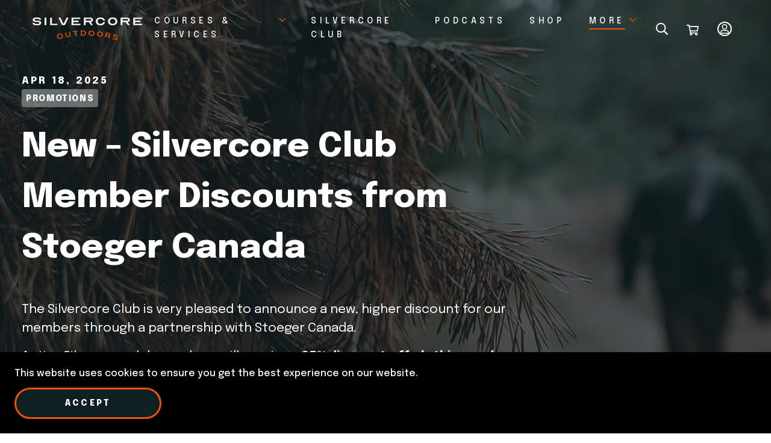

--- FILE ---
content_type: application/javascript; charset=utf-8
request_url: https://www.silvercore.ca/_next/static/chunks/pages/%5B...pages%5D-46f5bc2be4ce1b28.js
body_size: 394
content:
(self.webpackChunk_N_E=self.webpackChunk_N_E||[]).push([[2786],{88355:(e,t,n)=>{"use strict";n.d(t,{A:()=>u});var r=n(19127),o=n(4853),i=n(74848);function c(e,t){var n=Object.keys(e);if(Object.getOwnPropertySymbols){var r=Object.getOwnPropertySymbols(e);t&&(r=r.filter(function(t){return Object.getOwnPropertyDescriptor(e,t).enumerable})),n.push.apply(n,r)}return n}function s(e){for(var t=1;t<arguments.length;t++){var n=null!=arguments[t]?arguments[t]:{};t%2?c(Object(n),!0).forEach(function(t){(0,r.A)(e,t,n[t])}):Object.getOwnPropertyDescriptors?Object.defineProperties(e,Object.getOwnPropertyDescriptors(n)):c(Object(n)).forEach(function(t){Object.defineProperty(e,t,Object.getOwnPropertyDescriptor(n,t))})}return e}let u=function(e){return function(t){var n,r=t.page,c=t.homepage,u=(null==r?void 0:r.data)||(null==c?void 0:c.data);return(0,i.jsxs)(i.Fragment,{children:[(0,i.jsx)(o.bV,{description:null==u?void 0:u.seoDescription,title:null==u?void 0:u.seoTitle,openGraph:s({description:null==u?void 0:u.seoDescription},(null==u?void 0:u.seoImage)&&{images:[null==u?void 0:u.seoImage]}),additionalMetaTags:null==u||null===(n=u.metaTags)||void 0===n?void 0:n.map(function(e){return{property:e.name,content:e.content}})}),(0,i.jsx)(e,s({},t))]})}}},87157:(e,t,n)=>{"use strict";n.r(t),n.d(t,{__N_SSG:()=>u,default:()=>l});var r=n(88355),o=n(38668),i=n(50497),c=n(86715),s=n(74848),u=!0;let l=(0,r.A)(function(e){var t=e.page,n=(0,c.useRouter)(),r=(0,i.A)(t),u=r.filter(function(e){return(null==e?void 0:e.slice_type)!=="subscription_product"}),l=r.find(function(e){return(null==e?void 0:e.slice_type)==="subscription_product"});return n.isFallback?(0,s.jsx)("h1",{children:"Loading..."}):(0,s.jsx)(o.A,{components:u,pageProps:{productMembership:l}})})},26212:(e,t,n)=>{(window.__NEXT_P=window.__NEXT_P||[]).push(["/[...pages]",function(){return n(87157)}])}},e=>{var t=t=>e(e.s=t);e.O(0,[3139,9676,3825,6848,6878,6270,4480,8668,636,6593,8792],()=>t(26212)),_N_E=e.O()}]);

--- FILE ---
content_type: application/javascript; charset=utf-8
request_url: https://www.silvercore.ca/_next/static/chunks/pages/index-9baa5e1bb57b4b32.js
body_size: 992
content:
(self.webpackChunk_N_E=self.webpackChunk_N_E||[]).push([[3332],{98437:(e,t,r)=>{Object.defineProperty(t,"__esModule",{value:!0}),r(31635).__exportStar(r(12106),t)},62109:(e,t)=>{"use strict";Object.defineProperty(t,"__esModule",{value:!0})},12106:(e,t,r)=>{"use strict";Object.defineProperty(t,"__esModule",{value:!0});let o=r(31635);o.__exportStar(r(62109),t),o.__exportStar(r(52352),t),o.__exportStar(r(77316),t)},52352:(e,t,r)=>{"use strict";Object.defineProperty(t,"__esModule",{value:!0}),t.Page=void 0;let o=r(31635);t.Page=o.__importStar(r(2865)),o.__exportStar(r(22385),t)},2865:(e,t)=>{"use strict";Object.defineProperty(t,"__esModule",{value:!0})},22385:(e,t)=>{"use strict";Object.defineProperty(t,"__esModule",{value:!0})},77316:(e,t,r)=>{"use strict";Object.defineProperty(t,"__esModule",{value:!0});let o=r(31635);o.__exportStar(r(49365),t),o.__exportStar(r(78711),t)},49365:(e,t)=>{"use strict";Object.defineProperty(t,"__esModule",{value:!0}),t.CmsPageExplorer=void 0;class r{constructor(e){this.page=e}get(e,t){let o=this.page.data[t];switch(e){case"text":return"string"==typeof o?o:null;case"number":return"number"==typeof o?o:null;case"boolean":return"boolean"==typeof o?o:null;case"group":return Array.isArray(o)?o.map(e=>new r({data:e})):null;case"page":return"object"==typeof o&&o&&"type"in o&&"page"===o.type?new r(o):null;case"product":return"object"==typeof o&&o&&"type"in o&&"product"===o.type?o.product??null:null;case"collection":return"object"==typeof o&&o&&"type"in o&&"collection"===o.type?o.collection??null:null;case"form":return"object"==typeof o&&o&&"type"in o&&"form"===o.type?o.form:null;default:return"object"==typeof o&&o&&"type"in o&&o.type===e?o:null}}}t.CmsPageExplorer=r},78711:(e,t)=>{"use strict";function r(e,t){return!!e&&"object"==typeof e&&"type"in e&&e.type===t}Object.defineProperty(t,"__esModule",{value:!0}),t.CMS=void 0,t.CMS={isPage:e=>r(e,"page"),isBoolean:e=>"boolean"==typeof e,isGeo:e=>r(e,"geo"),isGroup:e=>Array.isArray(e),isImage:e=>r(e,"image"),isEmbed:e=>r(e,"embed"),isLink:e=>r(e,"link"),isText:e=>"string"==typeof e,isHtml:e=>r(e,"html"),isVideo:e=>r(e,"video"),isNumber:e=>"number"==typeof e,isUnknown:e=>null===e,isFile:e=>r(e,"file"),isProduct:e=>r(e,"product"),isVariant:e=>r(e,"variant"),isCollection:e=>r(e,"collection"),isForm:e=>r(e,"form"),isBlob:e=>r(e,"blob")}},73103:(e,t,r)=>{"use strict";r.r(t),r.d(t,{__N_SSG:()=>a,default:()=>p});var o=r(19127),n=r(38668),l=r(50497),i=r(4853),s=r(98437),u=r(74848);function c(e,t){var r=Object.keys(e);if(Object.getOwnPropertySymbols){var o=Object.getOwnPropertySymbols(e);t&&(o=o.filter(function(t){return Object.getOwnPropertyDescriptor(e,t).enumerable})),r.push.apply(r,o)}return r}var a=!0;function p(e){var t,r,a=e.courseMatchedByCollection,p=e.page,d=e.recentPosts,y=new s.CmsPageExplorer(p),_=(null==y?void 0:y.get("text","seoTitle"))||"",f=(null==y?void 0:y.get("text","seoDescription"))||"",b=null==y?void 0:y.get("image","seoImage"),g=null!==(t=null==y||null===(r=y.get("group","metaTags"))||void 0===r?void 0:r.map(function(e){return{content:(null==e?void 0:e.get("text","content"))||"",name:(null==e?void 0:e.get("text","name"))||""}}))&&void 0!==t?t:[];return(0,u.jsxs)(u.Fragment,{children:[(0,u.jsx)(i.bV,{description:f,title:_,openGraph:function(e){for(var t=1;t<arguments.length;t++){var r=null!=arguments[t]?arguments[t]:{};t%2?c(Object(r),!0).forEach(function(t){(0,o.A)(e,t,r[t])}):Object.getOwnPropertyDescriptors?Object.defineProperties(e,Object.getOwnPropertyDescriptors(r)):c(Object(r)).forEach(function(t){Object.defineProperty(e,t,Object.getOwnPropertyDescriptor(r,t))})}return e}({title:_,description:f},(null==b?void 0:b.url)&&{images:[{url:b.url,alt:null==b?void 0:b.alt,height:null==b?void 0:b.height,width:null==b?void 0:b.width}]}),additionalMetaTags:g}),p&&(0,u.jsx)(n.A,{components:(0,l.A)(p),pageProps:{courseMatchedByCollection:a,recentPosts:d}})]})}},92022:(e,t,r)=>{(window.__NEXT_P=window.__NEXT_P||[]).push(["/",function(){return r(73103)}])}},e=>{var t=t=>e(e.s=t);e.O(0,[3139,9676,3825,6848,6878,6270,4480,8668,636,6593,8792],()=>t(92022)),_N_E=e.O()}]);

--- FILE ---
content_type: application/javascript; charset=utf-8
request_url: https://www.silvercore.ca/_next/static/chunks/pages/blog-1f89449e77a20f60.js
body_size: 328
content:
(self.webpackChunk_N_E=self.webpackChunk_N_E||[]).push([[9892],{88355:(e,t,r)=>{"use strict";r.d(t,{A:()=>a});var n=r(19127),o=r(4853),i=r(74848);function s(e,t){var r=Object.keys(e);if(Object.getOwnPropertySymbols){var n=Object.getOwnPropertySymbols(e);t&&(n=n.filter(function(t){return Object.getOwnPropertyDescriptor(e,t).enumerable})),r.push.apply(r,n)}return r}function c(e){for(var t=1;t<arguments.length;t++){var r=null!=arguments[t]?arguments[t]:{};t%2?s(Object(r),!0).forEach(function(t){(0,n.A)(e,t,r[t])}):Object.getOwnPropertyDescriptors?Object.defineProperties(e,Object.getOwnPropertyDescriptors(r)):s(Object(r)).forEach(function(t){Object.defineProperty(e,t,Object.getOwnPropertyDescriptor(r,t))})}return e}let a=function(e){return function(t){var r,n=t.page,s=t.homepage,a=(null==n?void 0:n.data)||(null==s?void 0:s.data);return(0,i.jsxs)(i.Fragment,{children:[(0,i.jsx)(o.bV,{description:null==a?void 0:a.seoDescription,title:null==a?void 0:a.seoTitle,openGraph:c({description:null==a?void 0:a.seoDescription},(null==a?void 0:a.seoImage)&&{images:[null==a?void 0:a.seoImage]}),additionalMetaTags:null==a||null===(r=a.metaTags)||void 0===r?void 0:r.map(function(e){return{property:e.name,content:e.content}})}),(0,i.jsx)(e,c({},t))]})}}},3114:(e,t,r)=>{"use strict";r.r(t),r.d(t,{__N_SSG:()=>a,default:()=>u});var n=r(88355),o=r(38668),i=r(50497),s=r(43780),c=r(74848),a=!0;let u=(0,n.A)(function(e){var t=e.page,r=e.recentPosts,n=e.featuredPost;return(0,c.jsx)(s.A,{children:(0,c.jsx)(o.A,{components:(0,i.A)(t),pageProps:{recentPosts:r,featuredPost:n}})})})},61775:(e,t,r)=>{(window.__NEXT_P=window.__NEXT_P||[]).push(["/blog",function(){return r(3114)}])}},e=>{var t=t=>e(e.s=t);e.O(0,[3139,9676,3825,6848,6878,6270,4480,8668,636,6593,8792],()=>t(61775)),_N_E=e.O()}]);

--- FILE ---
content_type: application/javascript; charset=utf-8
request_url: https://www.silvercore.ca/_next/static/Nq01ozUp5tuvkR2kuzx3a/_buildManifest.js
body_size: 1298
content:
self.__BUILD_MANIFEST=function(s,e,c,a,t,o,u,r,i,l,g,p,d,n){return{__rewrites:{afterFiles:[{has:void 0,source:"/:nextInternalLocale(en\\-CA)/checkout",destination:"/:nextInternalLocale/api/checkout"}],beforeFiles:[],fallback:[]},__routerFilterStatic:{numItems:0,errorRate:1e-4,numBits:0,numHashes:d,bitArray:[]},__routerFilterDynamic:{numItems:0,errorRate:1e-4,numBits:l,numHashes:d,bitArray:[]},"/":[r,s,e,t,o,c,u,i,a,"static/chunks/pages/index-9baa5e1bb57b4b32.js"],"/404":[r,s,e,t,o,c,u,i,a,"static/chunks/pages/404-909ef20a5c19b249.js"],"/_error":["static/chunks/pages/_error-094f96b44468da08.js"],"/api-docs":["static/chunks/pages/api-docs-4d06e554b0c5e528.js"],"/auth":["static/chunks/pages/auth-bcb122116abd84f1.js"],"/auth/activate/[...slug]":[n,"static/chunks/pages/auth/activate/[...slug]-08bdb3fd28087c65.js"],"/auth/change-password/[...slug]":[n,"static/chunks/pages/auth/change-password/[...slug]-0e22c09b79a41e55.js"],"/auth/forgot-password":["static/chunks/pages/auth/forgot-password-c2f1f80be049b211.js"],"/auth/invite":["static/chunks/pages/auth/invite-2735df545509e920.js"],"/auth/sign-up":["static/chunks/pages/auth/sign-up-7be51f949fa3bcd2.js"],"/blog":[r,s,e,t,o,c,u,i,a,"static/chunks/pages/blog-1f89449e77a20f60.js"],"/blog/all-posts":[r,s,e,t,o,c,u,i,a,"static/chunks/pages/blog/all-posts-907a3ce2a7b5a128.js"],"/blog/category":[r,s,e,t,o,c,u,i,a,"static/chunks/pages/blog/category-f9c4ab748c137f00.js"],"/blog/category/[slug]":["static/chunks/pages/blog/category/[slug]-4730478dad6b8be8.js"],"/blog/[slug]":[r,s,e,t,o,c,u,i,a,"static/chunks/pages/blog/[slug]-d94940745da535f7.js"],"/cart":[e,c,a,"static/chunks/pages/cart-f94a0f0251f53227.js"],"/checkout":["static/chunks/pages/checkout-3da6f8e3bbbd83c7.js"],"/club":[r,s,e,t,o,c,u,i,a,"static/chunks/pages/club-89ed640343222b03.js"],"/club/[slug]":[r,s,e,t,o,c,u,i,a,"static/chunks/pages/club/[slug]-0c57fa32287b9d7f.js"],"/collections/[slug]":[t,"static/chunks/pages/collections/[slug]-8dfd2beb03ccdd72.js"],"/course/category":["static/chunks/pages/course/category-a9d36f1287975637.js"],"/course/category/[slug]":["static/chunks/pages/course/category/[slug]-86bca17a15dd9488.js"],"/course/suggested":["static/chunks/pages/course/suggested-37fd80b52b8c7830.js"],"/course/[slug]":[r,s,e,t,o,c,u,i,a,"static/chunks/pages/course/[slug]-45abb45b6733d715.js"],"/discount/[code]":["static/chunks/pages/discount/[code]-3258077755106c0d.js"],"/members-only":[r,s,e,t,o,c,u,i,a,"static/chunks/pages/members-only-84200e8d522689fc.js"],"/order/[id]":["static/chunks/pages/order/[id]-33360c4ddd6f8cd4.js"],"/orders":["static/chunks/pages/orders-193d73a3c12a6a60.js"],"/podcast":[r,s,e,t,o,c,u,i,a,"static/chunks/pages/podcast-7ba469d452d05539.js"],"/podcast/all-episodes":[r,s,e,t,o,c,u,i,a,"static/chunks/pages/podcast/all-episodes-354a38c22b33473b.js"],"/podcast/category":[r,s,e,t,o,c,u,i,a,"static/chunks/pages/podcast/category-5140241d3dc6a8bb.js"],"/podcast/category/[slug]":["static/chunks/pages/podcast/category/[slug]-6d36ace328115c98.js"],"/podcast/[slug]":[r,s,e,t,o,c,u,i,a,"static/chunks/pages/podcast/[slug]-d76577bff8397456.js"],"/product/[slug]":[r,"static/chunks/29107295-a5c0cca9b8761d61.js",s,e,t,o,c,u,i,a,"static/chunks/pages/product/[slug]-46fd1e82e44798e4.js"],"/profile":[g,"static/chunks/pages/profile-0a04dc013269e237.js"],"/profile/addresses":["static/chunks/pages/profile/addresses-fcc3fca0e139d7d6.js"],"/profile/change-password":["static/chunks/pages/profile/change-password-0760c0bd21019c1a.js"],"/profile/courses-i-teach":[g,"static/chunks/pages/profile/courses-i-teach-e33201c56bd6af90.js"],"/profile/courses-i-teach/[...slug]":[g,"static/chunks/pages/profile/courses-i-teach/[...slug]-91d941f60c8a0b61.js"],"/profile/in-person-courses":[g,"static/chunks/pages/profile/in-person-courses-896b28c96a19af8d.js"],"/profile/membership-card":[s,"static/chunks/pages/profile/membership-card-dcc6814b35875ae4.js"],"/profile/online-courses":["static/chunks/pages/profile/online-courses-eb937caa91e4923d.js"],"/profile/personal-details":["static/chunks/pages/profile/personal-details-edc0dd238e3f1264.js"],"/profile/welcome-letter":[s,"static/chunks/pages/profile/welcome-letter-eae533921ce99e6c.js"],"/search/search-result":[e,c,a,"static/chunks/pages/search/search-result-b91537c050867726.js"],"/slice-checker":["static/chunks/pages/slice-checker-840924699f55b9d3.js"],"/slice-simulator":[s,e,t,o,"static/chunks/4488-5238e51adea3e9bf.js",c,u,a,"static/chunks/pages/slice-simulator-5a80324f5ce16c41.js"],"/[...pages]":[r,s,e,t,o,c,u,i,a,"static/chunks/pages/[...pages]-46f5bc2be4ce1b28.js"],sortedPages:["/","/404","/_app","/_error","/api-docs","/auth","/auth/activate/[...slug]","/auth/change-password/[...slug]","/auth/forgot-password","/auth/invite","/auth/sign-up","/blog","/blog/all-posts","/blog/category","/blog/category/[slug]","/blog/[slug]","/cart","/checkout","/club","/club/[slug]","/collections/[slug]","/course/category","/course/category/[slug]","/course/suggested","/course/[slug]","/discount/[code]","/members-only","/order/[id]","/orders","/podcast","/podcast/all-episodes","/podcast/category","/podcast/category/[slug]","/podcast/[slug]","/product/[slug]","/profile","/profile/addresses","/profile/change-password","/profile/courses-i-teach","/profile/courses-i-teach/[...slug]","/profile/in-person-courses","/profile/membership-card","/profile/online-courses","/profile/personal-details","/profile/welcome-letter","/search/search-result","/slice-checker","/slice-simulator","/[...pages]"]}}("static/chunks/9676-a83678f720c765d9.js","static/chunks/3825-58699315c1651d8f.js","static/chunks/6270-d22866d1a8ac0c93.js","static/css/5ddf394de1c8253f.css","static/chunks/6848-e86bc32bc600cf60.js","static/chunks/6878-4b5793584f7acc2a.js","static/chunks/4480-1c04f36ba5a8b0f9.js","static/chunks/7d0bf13e-d1812eaa6012ac54.js","static/chunks/8668-ab48e6d8bb478d8e.js",0,"static/chunks/3952-534ac32b66e3fbc4.js",0,NaN,"static/chunks/637-47a1b0207b4d68d1.js"),self.__BUILD_MANIFEST_CB&&self.__BUILD_MANIFEST_CB();

--- FILE ---
content_type: application/javascript; charset=utf-8
request_url: https://www.silvercore.ca/_next/static/Nq01ozUp5tuvkR2kuzx3a/_ssgManifest.js
body_size: -179
content:
self.__SSG_MANIFEST=new Set(["\u002F","\u002F404","\u002F[...pages]","\u002Fauth","\u002Fauth\u002Factivate\u002F[...slug]","\u002Fauth\u002Fchange-password\u002F[...slug]","\u002Fauth\u002Fforgot-password","\u002Fauth\u002Finvite","\u002Fauth\u002Fsign-up","\u002Fblog","\u002Fblog\u002F[slug]","\u002Fblog\u002Fall-posts","\u002Fblog\u002Fcategory","\u002Fblog\u002Fcategory\u002F[slug]","\u002Fcart","\u002Fclub","\u002Fclub\u002F[slug]","\u002Fcollections\u002F[slug]","\u002Fcourse\u002F[slug]","\u002Fcourse\u002Fcategory","\u002Fcourse\u002Fcategory\u002F[slug]","\u002Fmembers-only","\u002Forder\u002F[id]","\u002Forders","\u002Fpodcast","\u002Fpodcast\u002F[slug]","\u002Fpodcast\u002Fall-episodes","\u002Fpodcast\u002Fcategory","\u002Fpodcast\u002Fcategory\u002F[slug]","\u002Fproduct\u002F[slug]","\u002Fprofile","\u002Fprofile\u002Faddresses","\u002Fprofile\u002Fchange-password","\u002Fprofile\u002Fcourses-i-teach","\u002Fprofile\u002Fcourses-i-teach\u002F[...slug]","\u002Fprofile\u002Fin-person-courses","\u002Fprofile\u002Fmembership-card","\u002Fprofile\u002Fonline-courses","\u002Fprofile\u002Fpersonal-details","\u002Fprofile\u002Fwelcome-letter","\u002Fsearch\u002Fsearch-result"]);self.__SSG_MANIFEST_CB&&self.__SSG_MANIFEST_CB()

--- FILE ---
content_type: application/javascript; charset=utf-8
request_url: https://www.silvercore.ca/_next/static/chunks/pages/blog/%5Bslug%5D-d94940745da535f7.js
body_size: 289
content:
(self.webpackChunk_N_E=self.webpackChunk_N_E||[]).push([[7812],{88355:(e,t,n)=>{"use strict";n.d(t,{A:()=>l});var r=n(19127),o=n(4853),i=n(74848);function s(e,t){var n=Object.keys(e);if(Object.getOwnPropertySymbols){var r=Object.getOwnPropertySymbols(e);t&&(r=r.filter(function(t){return Object.getOwnPropertyDescriptor(e,t).enumerable})),n.push.apply(n,r)}return n}function c(e){for(var t=1;t<arguments.length;t++){var n=null!=arguments[t]?arguments[t]:{};t%2?s(Object(n),!0).forEach(function(t){(0,r.A)(e,t,n[t])}):Object.getOwnPropertyDescriptors?Object.defineProperties(e,Object.getOwnPropertyDescriptors(n)):s(Object(n)).forEach(function(t){Object.defineProperty(e,t,Object.getOwnPropertyDescriptor(n,t))})}return e}let l=function(e){return function(t){var n,r=t.page,s=t.homepage,l=(null==r?void 0:r.data)||(null==s?void 0:s.data);return(0,i.jsxs)(i.Fragment,{children:[(0,i.jsx)(o.bV,{description:null==l?void 0:l.seoDescription,title:null==l?void 0:l.seoTitle,openGraph:c({description:null==l?void 0:l.seoDescription},(null==l?void 0:l.seoImage)&&{images:[null==l?void 0:l.seoImage]}),additionalMetaTags:null==l||null===(n=l.metaTags)||void 0===n?void 0:n.map(function(e){return{property:e.name,content:e.content}})}),(0,i.jsx)(e,c({},t))]})}}},8927:(e,t,n)=>{"use strict";n.r(t),n.d(t,{__N_SSG:()=>l,default:()=>u}),n(96540);var r=n(88355),o=n(38668),i=n(50497),s=n(43780),c=n(74848),l=!0;let u=(0,r.A)(function(e){var t=e.page,n=e.recentPosts;return(0,c.jsx)(s.A,{children:(0,c.jsx)(o.A,{components:(0,i.A)(t),pageProps:{recentPosts:n}})})})},45948:(e,t,n)=>{(window.__NEXT_P=window.__NEXT_P||[]).push(["/blog/[slug]",function(){return n(8927)}])}},e=>{var t=t=>e(e.s=t);e.O(0,[3139,9676,3825,6848,6878,6270,4480,8668,636,6593,8792],()=>t(45948)),_N_E=e.O()}]);